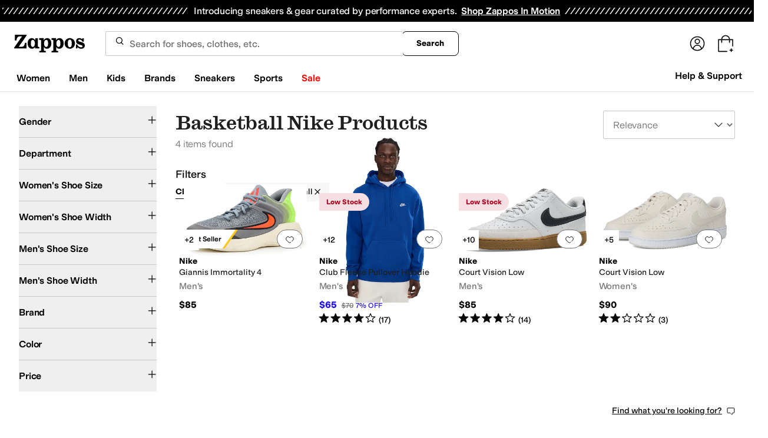

--- FILE ---
content_type: image/svg+xml
request_url: https://m.media-amazon.com/images/G/01/Zappos/2025/zappos-logo-new/Newstlogonpadding-zappos-2025-crop_.svg
body_size: 1015
content:
<svg xmlns="http://www.w3.org/2000/svg" width="124" height="31" fill="none">
  <path fill="#000" d="M43.07 21.43c-.54-.03-.9-.13-1.08-.3-.2-.16-.3-.55-.3-1.12V6.09h-4.27l-.68 3.48a6.96 6.96 0 0 0-2.58-2.74 6.58 6.58 0 0 0-8.47 1.6c-.64.8-1.14 1.78-1.5 2.95a13.1 13.1 0 0 0-.55 3.9c0 1.44.2 2.73.6 3.87.4 1.14.93 2.12 1.62 2.94a6.82 6.82 0 0 0 5.34 2.53c1.2 0 2.21-.27 3.07-.8a7 7 0 0 0 2.5-2.73v3.03h7.37V21.5l-1.06-.07Zm-6.97-3.4a5.5 5.5 0 0 1-.85 1.97 2.93 2.93 0 0 1-2.57 1.37c-1.1 0-1.9-.47-2.48-1.4-.58-.93-.87-2.49-.87-4.68 0-2.2.29-3.78.86-4.77.57-.98 1.37-1.48 2.4-1.48.59 0 1.1.15 1.53.45.42.3.77.63 1.03.98.42.58.73 1.25.94 2.01.2.77.31 1.7.31 2.81 0 1.02-.1 1.94-.3 2.74ZM21.85 1.36V0H1.31v10.03H4a10.4 10.4 0 0 1 .6-2.66c.2-.68.46-1.3.74-1.86A4.44 4.44 0 0 1 7.96 3.2c.6-.2 1.34-.31 2.2-.31h3.68L0 22.76v1.36h21.7V14.1H19c-.05.37-.12.79-.2 1.23-.09.44-.22.92-.4 1.43-.22.68-.47 1.3-.75 1.86a4.44 4.44 0 0 1-2.61 2.31c-.61.21-1.34.32-2.2.32H8.03L21.85 1.36Z"/>
  <path fill="#000" d="M124 18.94c0 1.73-.56 3.1-1.68 4.14-1.11 1.03-2.7 1.54-4.73 1.54a7.59 7.59 0 0 1-3.37-.73c-1-.48-2.1-1.17-2.88-2l-.63 2.23h-2.3v-6.97h2.34a6.86 6.86 0 0 0 2.66 3.5c.6.43 1.23.78 1.9 1.02 1.66.58 2.88.57 4.03-.07.33-.18.61-.7.61-1.23 0-.84-.48-1.46-1.45-1.86-.46-.2-2.86-.85-3.51-1.03a21.3 21.3 0 0 1-3.79-1.4 4.8 4.8 0 0 1-1.82-1.84 5.56 5.56 0 0 1-.7-2.9c0-.8.13-1.53.4-2.2a4.7 4.7 0 0 1 1.17-1.7 5.5 5.5 0 0 1 1.83-1.1c.71-.26 1.5-.4 2.38-.4 1.1 0 2.06.24 2.75.57.74.37 1.56.86 2.15 1.53l.46-1.9h2.33v6.12h-2.3a5.99 5.99 0 0 0-2.1-2.74 5.37 5.37 0 0 0-3.22-1.05c-.6 0-1.06.14-1.42.42-.34.27-.52.72-.52 1.14 0 .54.2.94.61 1.24.72.53 3.38 1.22 4.04 1.4l2.04.6c.7.22 1.31.47 1.86.75a5.4 5.4 0 0 1 2.86 4.92ZM88.53 15.29a9.47 9.47 0 0 1 5.57-8.62 8.5 8.5 0 0 1 3.54-.76c1.25 0 2.42.25 3.52.75a9.45 9.45 0 0 1 0 17.23c-1.1.49-2.27.73-3.52.73a8.97 8.97 0 0 1-6.43-2.74 9.77 9.77 0 0 1-1.95-2.97 9.14 9.14 0 0 1-.73-3.62Zm5.66 0c0 1.5.1 2.7.31 3.62.2.9.51 1.58.9 2.02.27.31.58.55.94.72.37.16.8.25 1.3.25a3 3 0 0 0 1.28-.25c.35-.17.66-.4.92-.72.4-.44.7-1.11.9-2.02.22-.91.32-2.12.32-3.62 0-1.51-.1-2.75-.31-3.66-.21-.9-.51-1.58-.9-2.03a2.72 2.72 0 0 0-.93-.7 2.96 2.96 0 0 0-1.28-.26 2.7 2.7 0 0 0-2.24.96c-.39.45-.7 1.12-.9 2.03a17 17 0 0 0-.31 3.66ZM86.34 11.38a8.93 8.93 0 0 0-1.51-2.96 6.58 6.58 0 0 0-8.47-1.6 6.78 6.78 0 0 0-2.7 3.02V6h-8.14v2.92l1.93.06c.53.02.9.12 1.09.3.2.18.3.56.3 1.13v16.46c0 .58-.1.95-.3 1.13-.2.18-.56.27-1.09.3l-1.77.06V31h11.44v-2.63l-1.94-.06c-.52-.03-.87-.12-1.04-.3-.16-.18-.24-.55-.24-1.12v-5.56a6.03 6.03 0 0 0 5.42 3.29 6.82 6.82 0 0 0 5.35-2.53 9.18 9.18 0 0 0 1.63-2.94c.4-1.14.59-2.43.59-3.87s-.18-2.74-.54-3.9Zm-6.01 8.59c-.58.93-1.41 1.4-2.48 1.4A2.95 2.95 0 0 1 75.28 20a5.56 5.56 0 0 1-.85-1.98c-.2-.8-.3-1.72-.3-2.74 0-1.1.1-2.04.31-2.8.21-.77.52-1.44.94-2.02.26-.35.6-.68 1.04-.98.42-.3.94-.45 1.52-.45 1.03 0 1.84.5 2.4 1.48.58.99.86 2.58.86 4.77 0 2.2-.29 3.75-.87 4.68v.01ZM64.73 11.38a8.93 8.93 0 0 0-1.51-2.96 6.58 6.58 0 0 0-8.47-1.6 6.78 6.78 0 0 0-2.7 3.02V6h-8.14v2.92l1.93.06c.53.02.89.12 1.09.3.2.18.3.56.3 1.13v16.46c0 .58-.1.95-.3 1.13-.2.18-.56.27-1.09.3l-1.77.06V31H55.5v-2.63l-1.94-.06c-.52-.03-.87-.12-1.04-.3-.16-.18-.24-.55-.24-1.12v-5.56a6.03 6.03 0 0 0 5.42 3.29 6.82 6.82 0 0 0 5.35-2.53 9.18 9.18 0 0 0 1.63-2.94c.4-1.14.59-2.43.59-3.87s-.18-2.74-.55-3.9Zm-6.01 8.59c-.58.93-1.41 1.4-2.48 1.4A2.95 2.95 0 0 1 53.67 20a5.55 5.55 0 0 1-.85-1.98c-.2-.8-.3-1.72-.3-2.74 0-1.1.1-2.04.31-2.8.2-.77.52-1.44.94-2.02.26-.35.6-.68 1.04-.98.42-.3.93-.45 1.52-.45 1.03 0 1.83.5 2.4 1.48.58.99.86 2.58.86 4.77 0 2.2-.3 3.75-.87 4.68v.01Z"/>
</svg>
